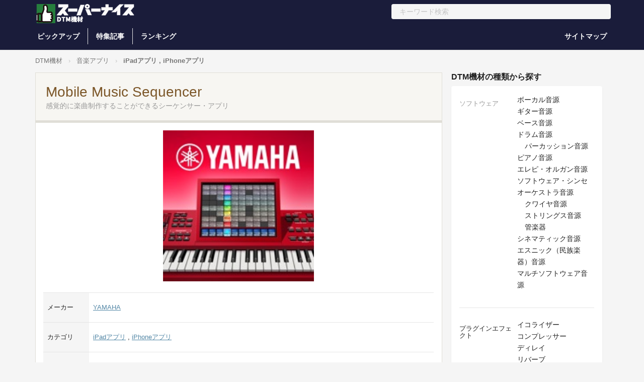

--- FILE ---
content_type: text/html; charset=UTF-8
request_url: https://dtm-hakase.com/app/ipad-app/7647/
body_size: 104214
content:
<!doctype html>
<html lang="ja">
    <head>
    <meta charset="utf-8">
    <meta name="viewport" content="width=device-width, initial-scale=1.0, maximum-scale=1.0">
        <title>  Mobile Music Sequencer【Supernice!DTM機材】</title>
    <meta name="description" content="" />
    <meta property="og:title" content="Mobile Music Sequencer" />
    <meta property="og:type" content="article" />
    <meta property="og:url" content="https://dtm-hakase.com/app/ipad-app/7647/" />
    <meta property="og:site_name" content="Supernice!DTM機材" />
    <meta property="og:image" content="http://is3.mzstatic.com/image/thumb/Purple71/v4/97/b1/e7/97b1e761-0d4c-ab0f-7246-541578c3db8f/source/175x175bb.jpg" />
    <meta property="fb:app_id" content="139924996092871" />
    <meta property="og:description" content="" />
    <meta name="twitter:title" content="Mobile Music Sequencer" />
    <meta name="twitter:description" content="" />
    <meta name="twitter:card" content="summary_large_image" />
    <meta name="twitter:site" content="@guitarhakase" />
        
    <link rel="shortcut icon" href="/wp-content/themes/supernice3/img/favicon.ico" />
    <link rel="preconnect dns-prefetch" href="//pagead2.googlesyndication.com" crossorigin>
    <link rel="preconnect dns-prefetch" href="//googleads.g.doubleclick.net" crossorigin>
    <link rel="preconnect dns-prefetch" href="//www.googletagmanager.com" crossorigin>
    <link rel="preconnect dns-prefetch" href="//www.youtube.com" crossorigin>
    <link rel="preconnect dns-prefetch" href="//www.google.com">
    <link rel="preconnect dns-prefetch" href="//www.google-analytics.com">
    <link rel="stylesheet" media="all" href="/wp-content/themes/supernice3/style.css" />
	<meta name='robots' content='max-image-preview:large' />
<link rel="alternate" type="application/rss+xml" title="Supernice!DTM機材 &raquo; Mobile Music Sequencer のコメントのフィード" href="https://dtm-hakase.com/app/ipad-app/7647/feed/" />
<link rel="alternate" title="oEmbed (JSON)" type="application/json+oembed" href="https://dtm-hakase.com/wp-json/oembed/1.0/embed?url=https%3A%2F%2Fdtm-hakase.com%2Fapp%2Fipad-app%2F7647%2F" />
<link rel="alternate" title="oEmbed (XML)" type="text/xml+oembed" href="https://dtm-hakase.com/wp-json/oembed/1.0/embed?url=https%3A%2F%2Fdtm-hakase.com%2Fapp%2Fipad-app%2F7647%2F&#038;format=xml" />
<style id='wp-img-auto-sizes-contain-inline-css' type='text/css'>
img:is([sizes=auto i],[sizes^="auto," i]){contain-intrinsic-size:3000px 1500px}
/*# sourceURL=wp-img-auto-sizes-contain-inline-css */
</style>
<style id='classic-theme-styles-inline-css' type='text/css'>
/*! This file is auto-generated */
.wp-block-button__link{color:#fff;background-color:#32373c;border-radius:9999px;box-shadow:none;text-decoration:none;padding:calc(.667em + 2px) calc(1.333em + 2px);font-size:1.125em}.wp-block-file__button{background:#32373c;color:#fff;text-decoration:none}
/*# sourceURL=/wp-includes/css/classic-themes.min.css */
</style>
<link rel='stylesheet' id='wp-postratings-css' href='https://dtm-hakase.com/wp-content/plugins/wp-postratings/css/postratings-css.css?ver=1.91.2' type='text/css' media='all' />
<script type="text/javascript" src="https://dtm-hakase.com/wp-includes/js/jquery/jquery.min.js?ver=3.7.1" id="jquery-core-js"></script>
<script type="text/javascript" src="https://dtm-hakase.com/wp-includes/js/jquery/jquery-migrate.min.js?ver=3.4.1" id="jquery-migrate-js"></script>
<link rel="https://api.w.org/" href="https://dtm-hakase.com/wp-json/" /><link rel="alternate" title="JSON" type="application/json" href="https://dtm-hakase.com/wp-json/wp/v2/posts/7647" /><link rel="canonical" href="https://dtm-hakase.com/app/ipad-app/7647/" />
<!-- Google tag (gtag.js) -->
<script async src="https://www.googletagmanager.com/gtag/js?id=G-SZ1PQJ2DE6"></script>
<script>
  window.dataLayer = window.dataLayer || [];
  function gtag(){dataLayer.push(arguments);}
  gtag('js', new Date());

  gtag('config', 'G-SZ1PQJ2DE6');
</script>
    <style id='global-styles-inline-css' type='text/css'>
:root{--wp--preset--aspect-ratio--square: 1;--wp--preset--aspect-ratio--4-3: 4/3;--wp--preset--aspect-ratio--3-4: 3/4;--wp--preset--aspect-ratio--3-2: 3/2;--wp--preset--aspect-ratio--2-3: 2/3;--wp--preset--aspect-ratio--16-9: 16/9;--wp--preset--aspect-ratio--9-16: 9/16;--wp--preset--color--black: #000000;--wp--preset--color--cyan-bluish-gray: #abb8c3;--wp--preset--color--white: #ffffff;--wp--preset--color--pale-pink: #f78da7;--wp--preset--color--vivid-red: #cf2e2e;--wp--preset--color--luminous-vivid-orange: #ff6900;--wp--preset--color--luminous-vivid-amber: #fcb900;--wp--preset--color--light-green-cyan: #7bdcb5;--wp--preset--color--vivid-green-cyan: #00d084;--wp--preset--color--pale-cyan-blue: #8ed1fc;--wp--preset--color--vivid-cyan-blue: #0693e3;--wp--preset--color--vivid-purple: #9b51e0;--wp--preset--gradient--vivid-cyan-blue-to-vivid-purple: linear-gradient(135deg,rgb(6,147,227) 0%,rgb(155,81,224) 100%);--wp--preset--gradient--light-green-cyan-to-vivid-green-cyan: linear-gradient(135deg,rgb(122,220,180) 0%,rgb(0,208,130) 100%);--wp--preset--gradient--luminous-vivid-amber-to-luminous-vivid-orange: linear-gradient(135deg,rgb(252,185,0) 0%,rgb(255,105,0) 100%);--wp--preset--gradient--luminous-vivid-orange-to-vivid-red: linear-gradient(135deg,rgb(255,105,0) 0%,rgb(207,46,46) 100%);--wp--preset--gradient--very-light-gray-to-cyan-bluish-gray: linear-gradient(135deg,rgb(238,238,238) 0%,rgb(169,184,195) 100%);--wp--preset--gradient--cool-to-warm-spectrum: linear-gradient(135deg,rgb(74,234,220) 0%,rgb(151,120,209) 20%,rgb(207,42,186) 40%,rgb(238,44,130) 60%,rgb(251,105,98) 80%,rgb(254,248,76) 100%);--wp--preset--gradient--blush-light-purple: linear-gradient(135deg,rgb(255,206,236) 0%,rgb(152,150,240) 100%);--wp--preset--gradient--blush-bordeaux: linear-gradient(135deg,rgb(254,205,165) 0%,rgb(254,45,45) 50%,rgb(107,0,62) 100%);--wp--preset--gradient--luminous-dusk: linear-gradient(135deg,rgb(255,203,112) 0%,rgb(199,81,192) 50%,rgb(65,88,208) 100%);--wp--preset--gradient--pale-ocean: linear-gradient(135deg,rgb(255,245,203) 0%,rgb(182,227,212) 50%,rgb(51,167,181) 100%);--wp--preset--gradient--electric-grass: linear-gradient(135deg,rgb(202,248,128) 0%,rgb(113,206,126) 100%);--wp--preset--gradient--midnight: linear-gradient(135deg,rgb(2,3,129) 0%,rgb(40,116,252) 100%);--wp--preset--font-size--small: 13px;--wp--preset--font-size--medium: 20px;--wp--preset--font-size--large: 36px;--wp--preset--font-size--x-large: 42px;--wp--preset--spacing--20: 0.44rem;--wp--preset--spacing--30: 0.67rem;--wp--preset--spacing--40: 1rem;--wp--preset--spacing--50: 1.5rem;--wp--preset--spacing--60: 2.25rem;--wp--preset--spacing--70: 3.38rem;--wp--preset--spacing--80: 5.06rem;--wp--preset--shadow--natural: 6px 6px 9px rgba(0, 0, 0, 0.2);--wp--preset--shadow--deep: 12px 12px 50px rgba(0, 0, 0, 0.4);--wp--preset--shadow--sharp: 6px 6px 0px rgba(0, 0, 0, 0.2);--wp--preset--shadow--outlined: 6px 6px 0px -3px rgb(255, 255, 255), 6px 6px rgb(0, 0, 0);--wp--preset--shadow--crisp: 6px 6px 0px rgb(0, 0, 0);}:where(.is-layout-flex){gap: 0.5em;}:where(.is-layout-grid){gap: 0.5em;}body .is-layout-flex{display: flex;}.is-layout-flex{flex-wrap: wrap;align-items: center;}.is-layout-flex > :is(*, div){margin: 0;}body .is-layout-grid{display: grid;}.is-layout-grid > :is(*, div){margin: 0;}:where(.wp-block-columns.is-layout-flex){gap: 2em;}:where(.wp-block-columns.is-layout-grid){gap: 2em;}:where(.wp-block-post-template.is-layout-flex){gap: 1.25em;}:where(.wp-block-post-template.is-layout-grid){gap: 1.25em;}.has-black-color{color: var(--wp--preset--color--black) !important;}.has-cyan-bluish-gray-color{color: var(--wp--preset--color--cyan-bluish-gray) !important;}.has-white-color{color: var(--wp--preset--color--white) !important;}.has-pale-pink-color{color: var(--wp--preset--color--pale-pink) !important;}.has-vivid-red-color{color: var(--wp--preset--color--vivid-red) !important;}.has-luminous-vivid-orange-color{color: var(--wp--preset--color--luminous-vivid-orange) !important;}.has-luminous-vivid-amber-color{color: var(--wp--preset--color--luminous-vivid-amber) !important;}.has-light-green-cyan-color{color: var(--wp--preset--color--light-green-cyan) !important;}.has-vivid-green-cyan-color{color: var(--wp--preset--color--vivid-green-cyan) !important;}.has-pale-cyan-blue-color{color: var(--wp--preset--color--pale-cyan-blue) !important;}.has-vivid-cyan-blue-color{color: var(--wp--preset--color--vivid-cyan-blue) !important;}.has-vivid-purple-color{color: var(--wp--preset--color--vivid-purple) !important;}.has-black-background-color{background-color: var(--wp--preset--color--black) !important;}.has-cyan-bluish-gray-background-color{background-color: var(--wp--preset--color--cyan-bluish-gray) !important;}.has-white-background-color{background-color: var(--wp--preset--color--white) !important;}.has-pale-pink-background-color{background-color: var(--wp--preset--color--pale-pink) !important;}.has-vivid-red-background-color{background-color: var(--wp--preset--color--vivid-red) !important;}.has-luminous-vivid-orange-background-color{background-color: var(--wp--preset--color--luminous-vivid-orange) !important;}.has-luminous-vivid-amber-background-color{background-color: var(--wp--preset--color--luminous-vivid-amber) !important;}.has-light-green-cyan-background-color{background-color: var(--wp--preset--color--light-green-cyan) !important;}.has-vivid-green-cyan-background-color{background-color: var(--wp--preset--color--vivid-green-cyan) !important;}.has-pale-cyan-blue-background-color{background-color: var(--wp--preset--color--pale-cyan-blue) !important;}.has-vivid-cyan-blue-background-color{background-color: var(--wp--preset--color--vivid-cyan-blue) !important;}.has-vivid-purple-background-color{background-color: var(--wp--preset--color--vivid-purple) !important;}.has-black-border-color{border-color: var(--wp--preset--color--black) !important;}.has-cyan-bluish-gray-border-color{border-color: var(--wp--preset--color--cyan-bluish-gray) !important;}.has-white-border-color{border-color: var(--wp--preset--color--white) !important;}.has-pale-pink-border-color{border-color: var(--wp--preset--color--pale-pink) !important;}.has-vivid-red-border-color{border-color: var(--wp--preset--color--vivid-red) !important;}.has-luminous-vivid-orange-border-color{border-color: var(--wp--preset--color--luminous-vivid-orange) !important;}.has-luminous-vivid-amber-border-color{border-color: var(--wp--preset--color--luminous-vivid-amber) !important;}.has-light-green-cyan-border-color{border-color: var(--wp--preset--color--light-green-cyan) !important;}.has-vivid-green-cyan-border-color{border-color: var(--wp--preset--color--vivid-green-cyan) !important;}.has-pale-cyan-blue-border-color{border-color: var(--wp--preset--color--pale-cyan-blue) !important;}.has-vivid-cyan-blue-border-color{border-color: var(--wp--preset--color--vivid-cyan-blue) !important;}.has-vivid-purple-border-color{border-color: var(--wp--preset--color--vivid-purple) !important;}.has-vivid-cyan-blue-to-vivid-purple-gradient-background{background: var(--wp--preset--gradient--vivid-cyan-blue-to-vivid-purple) !important;}.has-light-green-cyan-to-vivid-green-cyan-gradient-background{background: var(--wp--preset--gradient--light-green-cyan-to-vivid-green-cyan) !important;}.has-luminous-vivid-amber-to-luminous-vivid-orange-gradient-background{background: var(--wp--preset--gradient--luminous-vivid-amber-to-luminous-vivid-orange) !important;}.has-luminous-vivid-orange-to-vivid-red-gradient-background{background: var(--wp--preset--gradient--luminous-vivid-orange-to-vivid-red) !important;}.has-very-light-gray-to-cyan-bluish-gray-gradient-background{background: var(--wp--preset--gradient--very-light-gray-to-cyan-bluish-gray) !important;}.has-cool-to-warm-spectrum-gradient-background{background: var(--wp--preset--gradient--cool-to-warm-spectrum) !important;}.has-blush-light-purple-gradient-background{background: var(--wp--preset--gradient--blush-light-purple) !important;}.has-blush-bordeaux-gradient-background{background: var(--wp--preset--gradient--blush-bordeaux) !important;}.has-luminous-dusk-gradient-background{background: var(--wp--preset--gradient--luminous-dusk) !important;}.has-pale-ocean-gradient-background{background: var(--wp--preset--gradient--pale-ocean) !important;}.has-electric-grass-gradient-background{background: var(--wp--preset--gradient--electric-grass) !important;}.has-midnight-gradient-background{background: var(--wp--preset--gradient--midnight) !important;}.has-small-font-size{font-size: var(--wp--preset--font-size--small) !important;}.has-medium-font-size{font-size: var(--wp--preset--font-size--medium) !important;}.has-large-font-size{font-size: var(--wp--preset--font-size--large) !important;}.has-x-large-font-size{font-size: var(--wp--preset--font-size--x-large) !important;}
/*# sourceURL=global-styles-inline-css */
</style>
</head>
    <body class="drawer drawer-left">
        <div class="header_wrapper">
            <header id="header" class="headerOuter headerOuter--other">
                
                <!-- 幅が小さい時 -->
                <div class="header header-sp">
                    <div class="header_top">
                        <h1 class="header_logo header_logo-left">
                            <a href="https://dtm-hakase.com"><img alt="Supernice!DTM機材" width="400" height="108" src="/wp-content/themes/supernice3/img/logo-dtm-s.png" /></a>
                        </h1>
                        <div class="loginButton-header">
                            <a href="/ranking/" class="button button-NoBorder">ランキング</a>
                        </div>
                    </div>
                    <div class="header_bottom">
                        <div class="header__search">
                            <form id="search-text-form" class="dropdown" role="search" action="https://dtm-hakase.com" name="navbarPcForm" aria-expanded="true" aria-haspopup="true" autocomplete="off">
                                <div class="header__searchForm">
                                    <input type="search" name="s" class="header__searchText" placeholder="キーワード検索" value="">
                                    <a href="javascript:;" class="header__searchButton list" onClick="document.navberSpForm.submit();"> <i class="fab fa-sistrix"></i></a>
                                </div>
                            </form>
                        </div>
                    </div>
                </div>
                
                <!-- 幅が大きい時 -->
                <div class="header header-pc">
                    <div class="header_top">
                        <h1 class="header_logo"><a href="https://dtm-hakase.com"><img alt="Supernice!DTM機材" width="316" height="57" src="/wp-content/themes/supernice3/img/logo-dtm-l.png" /></a></h1>
                        <div class="header__search">
                            <form id="search-text-form" class="dropdown" role="search" action="https://dtm-hakase.com" name="navbarPcForm" aria-expanded="true" aria-haspopup="true" autocomplete="off">
                                <div class="header__searchForm">
                                    <input type="search" name="s" class="header__searchText" placeholder="キーワード検索" value="">
                                    <a href="javascript:;" class="header__searchButton list" onClick="document.navbarPcForm.submit();"> <i class="fab fa-sistrix"></i></a>
                                </div>
                            </form>
                        </div>
                    </div>
                    <div class="header_bottom">
                        <nav class="header__nav--left">
                            <ul class="header__navList">
                                <li class="header__navItem"><a class="ga-navbar-category" href="/pickup/">ピックアップ</a>
                                <li class="header__navItem"><a class="ga-navbar-category" href="/news/">特集記事</a>
                                <li class="header__navItem"><a class="ga-navbar-category" href="/ranking/">ランキング</a>
                            </ul>
                        </nav>
                        <ul class="loginMenu">
                            <li class="loginMenu__listItem"><a href="/sitemaps/" class="button button-NoBorder">サイトマップ</a>
                        </ul>
                    </div>
                </div>
            </header>
        </div>
		<div class="drawer-overlay">
            <div class="container">
                <nav class="bread_crumb item-bread_crumb">
                    <ul class="breadcrumbs">
                        <li><a href="https://dtm-hakase.com">DTM機材</a></li>
                        <li><a href="/app/">音楽アプリ</a></li>
                        <li><a href="https://dtm-hakase.com/app/ipad-app/" rel="category tag">iPadアプリ</a> , <a href="https://dtm-hakase.com/app/iphone-app/" rel="category tag">iPhoneアプリ</a></li>
                    </ul>
                </nav>
                <div class="row">
                    <div class="col-lg-9">
                        <h1 class="h1_large">Mobile Music Sequencer<span>感覚的に楽曲制作することができるシーケンサー・アプリ</span></h1>
                        <div class="panel-body">
                            <div class="row">
                                <div class="col-lg-12 col-md-12 col-sm-12 col-xs-12">
                                    <center><img src="http://is3.mzstatic.com/image/thumb/Purple71/v4/97/b1/e7/97b1e761-0d4c-ab0f-7246-541578c3db8f/source/175x175bb.jpg" width="300" alt="Mobile Music Sequencer" /></center>
                                    <table class="item__details">
                                        <tbody>
                                        <tr>
                                            <th>メーカー</th>
                                            <td> <a href="https://dtm-hakase.com/tag/yamaha/" rel="tag">YAMAHA</a></td>
                                        </tr>
                                        <tr>
                                            <th>カテゴリ</th>
                                            <td><a href="https://dtm-hakase.com/app/ipad-app/" rel="category tag">iPadアプリ</a> , <a href="https://dtm-hakase.com/app/iphone-app/" rel="category tag">iPhoneアプリ</a></td>
                                        </tr>
                                                                                <tr>
                                        	<th>環境</th>
                                            <td>iOS 8.1 以降。iPhone、iPad、および iPod touch に対応。</td>
										</tr>
                                        </tbody>
                                    </table>
                                    <div class="buttons-box">
                                        <div class="buttons-box-cell">
                                            <a rel="nofollow" target="_blank" class="go-to-comment-button soundhouse" href="https://itunes.apple.com/jp/app/mobile-music-sequencer/id567375837?mt=8&uo=4&at=11ld4T"><span>iTunesで購入する</span></a>
                                        </div>
                                    </div>
                                    <div class="kiji">
                                        <p>「Mobile Music Sequencer」はソフトウェアシンセ92種類、382種類のプリセットフレーズなど内蔵フレーズパターンを組み合わせてセクションを作り、コードを指定して並べることで簡単に楽曲を作成することができるシーケンサーです。<br />
<br />
それらフレーズパターンを組み合わせてセクションを作り、コードを指定して並べることにより、曲のアウトラインを感覚的に組み立てることができます。フレーズを組み合わせるだけでなく、ピアノロール入力によるユーザーフレーズの作成や画面上の鍵盤を用いたリアルタイム録音にも対応。<br />
<br />
つまりシーケンサーとしてDTM初心者が手軽に楽曲を作成できるだけでなく、自作フレーズやMIDI編集もできる本格的Dawアプリとして動作するのです。<br />
出来た素材はヤマハのシンセサイザーや、スタインバーグ社のDawソフト「Cubase」上で編集可能となっています。</p>
                                    	<p></p>
                                        <div class="kiji_inner"><p><img fetchpriority="high" decoding="async" src="https://dtm-hakase.com/wp-content/uploads/mms-4.jpg" alt="PHRASE VIEW/フレーズビュー" width="540" height="340" class="alignnone size-full wp-image-3758" /></p>
<p>基本操作画面はタッチ操作がしやすいデザイン。リアルタイムにセルを ON/OFF するだけでダンスミュージック的にはOKです。</p>
<p><img decoding="async" src="https://dtm-hakase.com/wp-content/uploads/mms-2.jpg" alt="ソング編集画面" width="540" height="380" class="alignnone size-full wp-image-3746" /><span class="cap">ソング編集画面</span></p>
<p>ソング編集画面は一般的なDawソフトのアレンジウィンドウのよう。</p>
<p><img decoding="async" src="https://dtm-hakase.com/wp-content/uploads/mms-3.jpg" alt="MIDI編集画面" width="540" height="340" class="alignnone size-full wp-image-3747" /></p>
<p>MIDI についてもこの通り、Dawソフトのようにピアノロール編集できます。</p>
<div class="responsive-video"><iframe loading="lazy" title="Yamaha Mobile Music Sequencer - Overview - iPad App" width="500" height="281" src="https://www.youtube.com/embed/rkwv1Y5bAp8?feature=oembed" frameborder="0" allow="accelerometer; autoplay; clipboard-write; encrypted-media; gyroscope; picture-in-picture; web-share" referrerpolicy="strict-origin-when-cross-origin" allowfullscreen></iframe></div>
<p>上の動画のように、要素を組み合わせて簡単に楽曲の下書きができるので、ボーカルが主役の楽曲なんかはこのアプリがあればいつでもどこでもデモを作成することができます。セルで表示されるので「こっからここまでがサビで〜、ここからはBメロで〜」とセクション管理が簡単に。作成したデモトラックは音楽制作ソフトウェアを用いて仕上げることも可能、完成した楽曲はオーディオファイルにミックスダウン、SoundCloudにアップロードすることも可能。</p>
<p>その他、追加のフレーズパックもアプリ内課金で購入できるようになっています。<br />
まずは、デモソングとして収録されている浅倉大介さんの楽曲を開いてみるのがオススメです。</p>
<p>YAMAHAからはDawソフト Cubase のiPadアプリ版である「<a href="/ipad/cubasis/">Cubasis</a>」がリリースされていますが、Cubasis がオーディオ録音メインなのに対して「Mobile Music Sequencer」は素材をどう料理するか、これが二つのアプリ明確に違う点な気がします。それぞれのアプリの良さに合わせてデータを行き来させたら面白い作業ができるような気がします。</p>
<div class="title">
<h3>スクリーンショット</h3>
</div>
<div class="content iphone-screen-shots items5" num-items="5" metrics-loc="iPhone" style="overflow-x: scroll; padding: 0px;">
<div style="width: 2731px;" class="image-wrapper">
<div class="lockup"><img decoding="async" src="http://a2.mzstatic.com/jp/r30/Purple6/v4/b4/c6/e5/b4c6e556-a7cd-e99e-f95e-6bd31e57096f/screen520x924.jpeg" class="landscape" itemprop="screenshot" alt="iPhone スクリーンショット 1"></div>
<div class="lockup"><img decoding="async" src="http://a3.mzstatic.com/jp/r30/Purple/v4/85/34/57/8534577c-9d6a-1c7a-bbcc-7859675d3d17/screen520x924.jpeg" class="landscape" itemprop="screenshot" alt="iPhone スクリーンショット 2"></div>
<div class="lockup"><img decoding="async" src="http://a1.mzstatic.com/jp/r30/Purple6/v4/93/85/8e/93858ed6-b38d-918c-f8d1-f54c76cf269f/screen520x924.jpeg" class="landscape" itemprop="screenshot" alt="iPhone スクリーンショット 3"></div>
<div class="lockup"><img decoding="async" src="http://a2.mzstatic.com/jp/r30/Purple6/v4/59/5f/ca/595fcaff-e6cd-74a9-bacd-c83d1882b167/screen520x924.jpeg" class="landscape" itemprop="screenshot" alt="iPhone スクリーンショット 4"></div>
<div class="lockup"><img decoding="async" src="http://a2.mzstatic.com/jp/r30/Purple/v4/37/50/e8/3750e8db-73da-6cdd-2990-c2906e1eaab4/screen520x924.jpeg" class="landscape" itemprop="screenshot" alt="iPhone スクリーンショット 5"></div>
</div>
</div>
<p>[tubepress mode=&#8221;tag&#8221; tagValue=&#8221;YAMAHA Mobile Music Sequencer&#8221;]</p>
</div>
                                    </div>
                                </div>
                            </div>
                            <hr />
                            <div class="row">
                                <div class="pd-rating"><div id="post-ratings-7647" class="post-ratings" itemscope itemtype="https://schema.org/Article" data-nonce="b55c6c2275"><img id="rating_7647_1" src="https://dtm-hakase.com/wp-content/plugins/wp-postratings/images/stars_crystal/rating_off.gif" alt="" title="" onmouseover="current_rating(7647, 1, '');" onmouseout="ratings_off(0, 0, 0);" onclick="rate_post();" onkeypress="rate_post();" style="cursor: pointer; border: 0px;" /><img id="rating_7647_2" src="https://dtm-hakase.com/wp-content/plugins/wp-postratings/images/stars_crystal/rating_off.gif" alt="" title="" onmouseover="current_rating(7647, 2, '');" onmouseout="ratings_off(0, 0, 0);" onclick="rate_post();" onkeypress="rate_post();" style="cursor: pointer; border: 0px;" /><img id="rating_7647_3" src="https://dtm-hakase.com/wp-content/plugins/wp-postratings/images/stars_crystal/rating_off.gif" alt="" title="" onmouseover="current_rating(7647, 3, '');" onmouseout="ratings_off(0, 0, 0);" onclick="rate_post();" onkeypress="rate_post();" style="cursor: pointer; border: 0px;" /><img id="rating_7647_4" src="https://dtm-hakase.com/wp-content/plugins/wp-postratings/images/stars_crystal/rating_off.gif" alt="" title="" onmouseover="current_rating(7647, 4, '');" onmouseout="ratings_off(0, 0, 0);" onclick="rate_post();" onkeypress="rate_post();" style="cursor: pointer; border: 0px;" /><img id="rating_7647_5" src="https://dtm-hakase.com/wp-content/plugins/wp-postratings/images/stars_crystal/rating_off.gif" alt="" title="" onmouseover="current_rating(7647, 5, '');" onmouseout="ratings_off(0, 0, 0);" onclick="rate_post();" onkeypress="rate_post();" style="cursor: pointer; border: 0px;" /> (この機材を評価してみましょう！)<br /><span class="post-ratings-text" id="ratings_7647_text"></span><meta itemprop="name" content="Mobile Music Sequencer" /><meta itemprop="headline" content="Mobile Music Sequencer" /><meta itemprop="description" content="..." /><meta itemprop="datePublished" content="2013-01-27T10:20:16+09:00" /><meta itemprop="dateModified" content="2017-03-26T12:58:47+09:00" /><meta itemprop="url" content="https://dtm-hakase.com/app/ipad-app/7647/" /><meta itemprop="author" content="supernice-dtm" /><meta itemprop="mainEntityOfPage" content="https://dtm-hakase.com/app/ipad-app/7647/" /><div style="display: none;" itemprop="publisher" itemscope itemtype="https://schema.org/Organization"><meta itemprop="name" content="Supernice!DTM機材" /><meta itemprop="url" content="https://dtm-hakase.com" /><div itemprop="logo" itemscope itemtype="https://schema.org/ImageObject"><meta itemprop="url" content="" /></div></div></div><div id="post-ratings-7647-loading" class="post-ratings-loading"><img src="https://dtm-hakase.com/wp-content/plugins/wp-postratings/images/loading.gif" width="16" height="16" class="post-ratings-image" />読み込み中...</div></div>
                                <div class="row sharebuttons">
                                    <div class="col-lg-4 col-md-4 col-sm-4 col-xs-4">
                                        <a href="https://twitter.com/intent/tweet?url=https://dtm-hakase.com/app/ipad-app/7647/&text=【Supernice!DTM機材】「Mobile Music Sequencer」" onclick="window.open(this.href, 'FBwindow', 'width=650, height=450, menubar=no, toolbar=no, scrollbars=yes'); return false;" class="btn btn-block twitter"><img src="/wp-content/themes/supernice3/img/icon_twitter.png"> ツイート</a>
                                    </div>
                                    <div class="col-lg-4 col-md-4 col-sm-4 col-xs-4">
                                        <a href="https://www.facebook.com/sharer.php?src=bm&amp;u=https://dtm-hakase.com/app/ipad-app/7647/" onclick="window.open(this.href, 'FBwindow', 'width=650, height=450, menubar=no, toolbar=no, scrollbars=yes'); return false;" class="btn btn-block facebook"><img src="/wp-content/themes/supernice3/img/icon_facebook.png"> シェア</a>
                                    </div>
                                    <div class="col-lg-4 col-md-4 col-sm-4 col-xs-4">
                                        <a href="https://line.me/R/msg/text/?Mobile Music Sequencer%0D%0Ahttps://dtm-hakase.com/app/ipad-app/7647/" class="btn btn-block line"><img src="/wp-content/themes/supernice3/img/icon_line.png"> LINEで送る</a>
                                    </div>
                                </div>
                            </div>
                            <div class="row">
                                <h3 class="midashi_grey">製品レビュー</h3>
                                <div class="entry-4">
                                    <p class="grey">Mobile Music Sequencerの最初のレビューを書き込んでみませんか？</p>
                                    <ol id="comments">
                                    	                                    </ol>
                                </div>
                            </div>
                        </div>
                        
                        <h3 class="midashi_large">この製品のレビューを投稿する</h3>
                        <div class="panel-body">
                            	<div id="respond" class="comment-respond">
		<h3 id="reply-title" class="comment-reply-title"> <small><a rel="nofollow" id="cancel-comment-reply-link" href="/app/ipad-app/7647/#respond" style="display:none;">コメントをキャンセル</a></small></h3><form action="https://dtm-hakase.com/wp-comments-post.php" method="post" id="commentform" class="comment-form"><div class="form-group"><label>レビュー内容</label><textarea name="comment" id="comment" rows="8" class="form-control" placeholder="レビュー本文を入力" required=""></textarea></div><div class="form-group"><label>名前</label><input type="author" name="author" id="author" value="" class="form-control" required=""></div>
<p class="form-submit"><input type="submit" name="commit" value="送信" class="btn btn-primary"> <input type='hidden' name='comment_post_ID' value='7647' id='comment_post_ID' />
<input type='hidden' name='comment_parent' id='comment_parent' value='0' />
</p></form>	</div><!-- #respond -->
	                        </div>
                        <div class="panel-body">
                            <h2 class="top-panel">YAMAHAのDTM機材</h2>
                                                        <div class="col-lg-3 col-md-3 col-sm-4 col-xs-4">
                                <div class="item-box">
                                    <div class="item-box__image-wrapper">
                                        <a href="https://dtm-hakase.com/hardware/synth/1050/"><img class="img-responsive" alt="YAMAHA SEQTRAK" src="https://m.media-amazon.com/images/I/61aMW-nSG-L._AC_SL320_.jpg"></a>
                                    </div>
                                    <div class="item-box__text-wrapper">
                                        <p class="item-box__item-name"><a href="https://dtm-hakase.com/hardware/synth/1050/">YAMAHA SEQTRAK</a></p>
                                    </div>
                                </div>
                            </div>
                                                        <div class="col-lg-3 col-md-3 col-sm-4 col-xs-4">
                                <div class="item-box">
                                    <div class="item-box__image-wrapper">
                                        <a href="https://dtm-hakase.com/hardware/rythm-machine/1047/"><img class="img-responsive" alt="YAMAHA FGDP-50" src="https://m.media-amazon.com/images/I/612bZw60EmL._AC_SL300_.jpg"></a>
                                    </div>
                                    <div class="item-box__text-wrapper">
                                        <p class="item-box__item-name"><a href="https://dtm-hakase.com/hardware/rythm-machine/1047/">YAMAHA FGDP-50</a></p>
                                    </div>
                                </div>
                            </div>
                                                        <div class="col-lg-3 col-md-3 col-sm-4 col-xs-4">
                                <div class="item-box">
                                    <div class="item-box__image-wrapper">
                                        <a href="https://dtm-hakase.com/hardware/mixer/548/"><img class="img-responsive" alt="YAMAHA AG08" src="https://m.media-amazon.com/images/I/71UuGbrUiHL._AC_SL300_.jpg"></a>
                                    </div>
                                    <div class="item-box__text-wrapper">
                                        <p class="item-box__item-name"><a href="https://dtm-hakase.com/hardware/mixer/548/">YAMAHA AG08</a></p>
                                    </div>
                                </div>
                            </div>
                                                        <div class="col-lg-3 col-md-3 col-sm-4 col-xs-4">
                                <div class="item-box">
                                    <div class="item-box__image-wrapper">
                                        <a href="https://dtm-hakase.com/audiointerface/440/"><img class="img-responsive" alt="YAMAHA AG03MK2" src="https://m.media-amazon.com/images/I/91a4zmo30pL._AA800_.jpg"></a>
                                    </div>
                                    <div class="item-box__text-wrapper">
                                        <p class="item-box__item-name"><a href="https://dtm-hakase.com/audiointerface/440/">YAMAHA AG03MK2</a></p>
                                    </div>
                                </div>
                            </div>
                                                        <div class="col-lg-3 col-md-3 col-sm-4 col-xs-4">
                                <div class="item-box">
                                    <div class="item-box__image-wrapper">
                                        <a href="https://dtm-hakase.com/hardware/mixer/2626/"><img class="img-responsive" alt="YAMAHA AG06MK2" src="https://m.media-amazon.com/images/I/81qkOQGxsdL._AA300_.jpg"></a>
                                    </div>
                                    <div class="item-box__text-wrapper">
                                        <p class="item-box__item-name"><a href="https://dtm-hakase.com/hardware/mixer/2626/">YAMAHA AG06MK2</a></p>
                                    </div>
                                </div>
                            </div>
                                                        <div class="col-lg-3 col-md-3 col-sm-4 col-xs-4">
                                <div class="item-box">
                                    <div class="item-box__image-wrapper">
                                        <a href="https://dtm-hakase.com/mic/condenser/4190/"><img class="img-responsive" alt="YAMAHA YCM01" src="https://m.media-amazon.com/images/I/81qJnjjIibL._AA300_.jpg"></a>
                                    </div>
                                    <div class="item-box__text-wrapper">
                                        <p class="item-box__item-name"><a href="https://dtm-hakase.com/mic/condenser/4190/">YAMAHA YCM01</a></p>
                                    </div>
                                </div>
                            </div>
                                                        <div class="col-lg-12 col-md-12 col-sm-12 col-xs-12"><a class="btn btn-default btn-large" href="/yamaha/">YAMAHAのDTM機材一覧</a></div>
                        </div>
				

                        <div class="panel-body">
                            <h2 class="top-panel">iPadアプリをお探しですか？</h2>
                                  						<div class="col-lg-3 col-md-3 col-sm-4 col-xs-4">
                                <div class="item-box">
                                    <div class="item-box__image-wrapper">
                                        <a href="https://dtm-hakase.com/app/ipad-app/6343/"><img class="img-responsive" alt="csGrain" src="http://is4.mzstatic.com/image/thumb/Purple111/v4/28/80/b9/2880b994-9ae1-1e7f-fdae-7069765ab0a1/source/175x175bb.jpg"></a>
                                    </div>
                                    <div class="item-box__text-wrapper">
                                        <p class="item-box__item-name"><a href="https://dtm-hakase.com/app/ipad-app/6343/">csGrain</a></p>
                                    </div>
                                </div>
                            </div>
                                  						<div class="col-lg-3 col-md-3 col-sm-4 col-xs-4">
                                <div class="item-box">
                                    <div class="item-box__image-wrapper">
                                        <a href="https://dtm-hakase.com/app/ipad-app/2514/"><img class="img-responsive" alt="FL Studio Mobile HD" src="http://is3.mzstatic.com/image/thumb/Purple18/v4/aa/6a/20/aa6a207f-706d-0ad4-dc2e-5e196404a86d/source/175x175bb.jpg"></a>
                                    </div>
                                    <div class="item-box__text-wrapper">
                                        <p class="item-box__item-name"><a href="https://dtm-hakase.com/app/ipad-app/2514/">FL Studio Mobile HD</a></p>
                                    </div>
                                </div>
                            </div>
                                  						<div class="col-lg-3 col-md-3 col-sm-4 col-xs-4">
                                <div class="item-box">
                                    <div class="item-box__image-wrapper">
                                        <a href="https://dtm-hakase.com/app/ipad-app/9810/"><img class="img-responsive" alt="VirSyn microTERA" src="http://a1.mzstatic.com/jp/r30/Purple1/v4/75/64/1f/75641f64-0d1c-5b53-6ed7-b73eeff5ed97/icon175x175.jpeg"></a>
                                    </div>
                                    <div class="item-box__text-wrapper">
                                        <p class="item-box__item-name"><a href="https://dtm-hakase.com/app/ipad-app/9810/">VirSyn microTERA</a></p>
                                    </div>
                                </div>
                            </div>
                                  						<div class="col-lg-3 col-md-3 col-sm-4 col-xs-4">
                                <div class="item-box">
                                    <div class="item-box__image-wrapper">
                                        <a href="https://dtm-hakase.com/app/ipad-app/10172/"><img class="img-responsive" alt="Galileo Organ" src="http://is1.mzstatic.com/image/thumb/Purple18/v4/12/9d/b5/129db5ae-dd10-4429-ae7a-940b7f522a19/source/175x175bb.jpg"></a>
                                    </div>
                                    <div class="item-box__text-wrapper">
                                        <p class="item-box__item-name"><a href="https://dtm-hakase.com/app/ipad-app/10172/">Galileo Organ</a></p>
                                    </div>
                                </div>
                            </div>
                                  						<div class="col-lg-3 col-md-3 col-sm-4 col-xs-4">
                                <div class="item-box">
                                    <div class="item-box__image-wrapper">
                                        <a href="https://dtm-hakase.com/app/ipad-app/6057/"><img class="img-responsive" alt="MorphWiz" src="http://is2.mzstatic.com/image/thumb/Purple3/v4/97/b4/3c/97b43c87-e3ae-5876-5d62-ffeead65a215/source/175x175bb.jpg"></a>
                                    </div>
                                    <div class="item-box__text-wrapper">
                                        <p class="item-box__item-name"><a href="https://dtm-hakase.com/app/ipad-app/6057/">MorphWiz</a></p>
                                    </div>
                                </div>
                            </div>
                                  						<div class="col-lg-3 col-md-3 col-sm-4 col-xs-4">
                                <div class="item-box">
                                    <div class="item-box__image-wrapper">
                                        <a href="https://dtm-hakase.com/app/ipad-app/8336/"><img class="img-responsive" alt="Fingerlab Musyc" src="http://is4.mzstatic.com/image/thumb/Purple1/v4/fc/0b/2d/fc0b2dfc-0dd6-5c0d-ac2e-268d3ede1035/source/175x175bb.jpg"></a>
                                    </div>
                                    <div class="item-box__text-wrapper">
                                        <p class="item-box__item-name"><a href="https://dtm-hakase.com/app/ipad-app/8336/">Fingerlab Musyc</a></p>
                                    </div>
                                </div>
                            </div>
                                                        <div class="col-lg-12 col-md-12 col-sm-12 col-xs-12"><a class="btn btn-default btn-large" href="/ipad-app/">iPadアプリ一覧</a></div>
                        </div>
				

                        <div class="panel-body">
                            <h2 class="top-panel">iPhoneアプリをお探しですか？</h2>
                                  						<div class="col-lg-3 col-md-3 col-sm-4 col-xs-4">
                                <div class="item-box">
                                    <div class="item-box__image-wrapper">
                                        <a href="https://dtm-hakase.com/app/ipad-app/7085/"><img class="img-responsive" alt="Impaktor &#8211; The drum synthesizer" src="http://a4.mzstatic.com/jp/r30/Purple3/v4/86/a5/db/86a5db0d-7854-3661-d181-1988f14c0ff6/icon175x175.png"></a>
                                    </div>
                                    <div class="item-box__text-wrapper">
                                        <p class="item-box__item-name"><a href="https://dtm-hakase.com/app/ipad-app/7085/">Impaktor &#8211; The drum synthesizer</a></p>
                                    </div>
                                </div>
                            </div>
                                  						<div class="col-lg-3 col-md-3 col-sm-4 col-xs-4">
                                <div class="item-box">
                                    <div class="item-box__image-wrapper">
                                        <a href="https://dtm-hakase.com/app/ipad-app/10224/"><img class="img-responsive" alt="Voice Jam Studio" src="http://a3.mzstatic.com/jp/r30/Purple3/v4/08/51/a2/0851a215-c0de-9127-4152-102642c4d7c7/icon175x175.png"></a>
                                    </div>
                                    <div class="item-box__text-wrapper">
                                        <p class="item-box__item-name"><a href="https://dtm-hakase.com/app/ipad-app/10224/">Voice Jam Studio</a></p>
                                    </div>
                                </div>
                            </div>
                                  						<div class="col-lg-3 col-md-3 col-sm-4 col-xs-4">
                                <div class="item-box">
                                    <div class="item-box__image-wrapper">
                                        <a href="https://dtm-hakase.com/app/iphone-app/7555/"><img class="img-responsive" alt="BeepStreet GyroSynth" src="http://is5.mzstatic.com/image/thumb/Purple5/v4/e2/83/09/e28309e3-6db1-6bd9-ed75-ceb09dc039a3/source/175x175bb.jpg"></a>
                                    </div>
                                    <div class="item-box__text-wrapper">
                                        <p class="item-box__item-name"><a href="https://dtm-hakase.com/app/iphone-app/7555/">BeepStreet GyroSynth</a></p>
                                    </div>
                                </div>
                            </div>
                                  						<div class="col-lg-3 col-md-3 col-sm-4 col-xs-4">
                                <div class="item-box">
                                    <div class="item-box__image-wrapper">
                                        <a href="https://dtm-hakase.com/app/ipad-app/8000/"><img class="img-responsive" alt="Cleartune" src="http://is3.mzstatic.com/image/thumb/Purple/v4/71/6c/91/716c9124-5261-cdbc-2659-47b6ba7e91c3/source/175x175bb.jpg"></a>
                                    </div>
                                    <div class="item-box__text-wrapper">
                                        <p class="item-box__item-name"><a href="https://dtm-hakase.com/app/ipad-app/8000/">Cleartune</a></p>
                                    </div>
                                </div>
                            </div>
                                  						<div class="col-lg-3 col-md-3 col-sm-4 col-xs-4">
                                <div class="item-box">
                                    <div class="item-box__image-wrapper">
                                        <a href="https://dtm-hakase.com/app/ipad-app/11496/"><img class="img-responsive" alt="Novation Blocs Wave" src="http://a2.mzstatic.com/jp/r30/Purple49/v4/d4/96/ea/d496ea16-97dd-6a5b-09db-d74ca9fc6c3c/icon175x175.jpeg"></a>
                                    </div>
                                    <div class="item-box__text-wrapper">
                                        <p class="item-box__item-name"><a href="https://dtm-hakase.com/app/ipad-app/11496/">Novation Blocs Wave</a></p>
                                    </div>
                                </div>
                            </div>
                                  						<div class="col-lg-3 col-md-3 col-sm-4 col-xs-4">
                                <div class="item-box">
                                    <div class="item-box__image-wrapper">
                                        <a href="https://dtm-hakase.com/app/ipad-app/9686/"><img class="img-responsive" alt="Nanoloop" src="http://a4.mzstatic.com/jp/r30/Purple5/v4/c1/20/92/c12092d0-c29b-c72c-34c6-b250d65f38f1/icon175x175.png"></a>
                                    </div>
                                    <div class="item-box__text-wrapper">
                                        <p class="item-box__item-name"><a href="https://dtm-hakase.com/app/ipad-app/9686/">Nanoloop</a></p>
                                    </div>
                                </div>
                            </div>
                                                        <div class="col-lg-12 col-md-12 col-sm-12 col-xs-12"><a class="btn btn-default btn-large" href="/iphone-app/">iPhoneアプリ一覧</a></div>
                        </div>
                        <div class="panel-body">
                            <ul class="kotowari">
                                <li>※1.  掲載されている情報は常に正しい情報（価格・スペック等）を掲載できるよう心掛けておりますが、まれに誤った情報を掲載する可能性がございます。</li>
                                <li>画像について、正誤に関しては保証いたしかねます。ご購入前に必ずメーカーサイトや購入先の楽器店でご確認ください。</li>
                                <li>当サイトを利用して生じた損失・損害等、いかなる不利益も保証いたしかねます。あらかじめご了承ください。<a rel="nofollow" href="https://supernice-guitar.com/term/">利用規約</a></li>
                                <li>価格等の間違いにお気づきの場合は、お手数ですが<a href="https://supernice-guitar.com/contact/">お問い合わせページ</a>からご連絡下さい。</li>
                            </ul>
                        </div>
                    </div>
                                        <section class="col-lg-3 sidebar">
                        <h2>DTM機材の種類から探す</h2>
                        <section class="col-xs-12 content-group category-cloud">
                            <div class="search_content">
                                <div class="row">
                                    <div class="col-xs-5">
                                        <h3>ソフトウェア</h3>
                                    </div>
                                    <div class="col-xs-7">
                                        <ul>
                                            <li><a href="/software/vocaloid/">ボーカル音源</a></li>
                                            <li><a href="/software/guitar/">ギター音源</a></li>
                                            <li><a href="/software/bass/">ベース音源</a></li>
                                            <li><a href="/software/drum-soft/">ドラム音源</a>
                                                <ul>
                                                    <li><a href="/software/drum-soft/percussion/">パーカッション音源</a></li>
                                                </ul>
                                            </li>
                                            <li><a href="/software/piano/">ピアノ音源</a></li>
                                            <li><a href="/software/organ/">エレピ・オルガン音源</a></li>
                                            <li><a href="/software/soft-synth/">ソフトウェア・シンセ</a></li>
                                            <li><a href="/software/orchestra/">オーケストラ音源</a>
                                                <ul>
                                                    <li><a href="/software/orchestra/choir/">クワイヤ音源</a></li>
                                                    <li><a href="/software/orchestra/strings/">ストリングス音源</a></li>
                                                    <li><a href="/software/orchestra/wind/">管楽器</a></li>
                                                </ul>
                                            </li>
                                            <li><a href="/software/cinema/">シネマティック音源</a></li>
                                            <li><a href="/software/minzoku/">エスニック（民族楽器）音源</a></li>
                                            <li><a href="/software/multi-soft/">マルチソフトウェア音源</a></li>
                                        </ul>
                                    </div>
                                </div>
                                <hr>
                                <div class="row">
                                    <div class="col-xs-5">
                                        <h3><a href="/software/amp-effector/">プラグインエフェクト</a></h3>
                                    </div>
                                    <div class="col-xs-7">
                                        <ul>
                                            <li><a href="/software/amp-effector/eq/">イコライザー</a></li>
                                            <li><a href="/software/amp-effector/comp/">コンプレッサー</a></li>
                                            <li><a href="/software/amp-effector/delay/">ディレイ</a></li>
                                            <li><a href="/software/amp-effector/reverb/">リバーブ</a></li>
                                            <li><a href="/software/amp-effector/amp/">アンプ/エフェクト</a></li>
                                            <li><a href="/software/pitch/">ピッチ補正/ボーカル処理</a></li>
                                            <li><a href="/software/amp-effector/saturetion/">歪み系・サチュレーター</a></li>
                                            <li><a href="/software/mastering-soft/">ミックスダウン／マスタリング</a></li>
                                            <li><a href="/software/amp-effector/bandle/">プラグインバンドル</a></li>
                                        </ul>
                                    </div>
                                </div>
                                <hr>
                                <div class="row">
                                    <div class="col-xs-5">
                                        <h3>音声データ</h3>
                                    </div>
                                    <div class="col-xs-7">
                                        <ul>
                                            <li><a href="/loop/">音素材（ワンショット/ループ）</a></li>
                                        </ul>
                                    </div>
                                </div>
                                <hr>
                                <div class="row">
                                    <div class="col-xs-5">
                                        <h3>ハードウェア</h3>
                                    </div>
                                    <div class="col-xs-7">
                                        <ul>
                                            <li><a href="/audiointerface/">オーディオインターフェイス</a></li>
                                            <li><a href="/hardware/daw-hard/">Daw/シーケンサー</a></li>
                                            <li><a href="/hardware/midi-keyboard/">MIDIキーボード</a></li>
                                            <li><a href="/hardware/midi-controler/">MIDIコントローラー </a></li>
                                            <li><a href="/hardware/sampler_pad/">サンプラー/パッド</a></li>
                                            <li><a href="/hardware/synth/">シンセサイザー </a>
                                            	<ul><li><a href="/hardware/synth/analog-synth/">アナログシンセ</a></li>
                                            	<li><a href="/hardware/synth/wind-synth/">ウインドシンセ</a></li>
                                                </ul>
                                            </li>
                                            <li><a href="/hardware/vocoder/">ボコーダー</a></li>
                                            <li><a href="/hardware/mixer/">ミキサー</a></li>
                                            <li><a href="/hardware/rythm-machine/">リズムマシン</a></li>
                                        </ul>
                                    </div>
                                </div>
                                <hr>
                                <div class="row">
                                    <div class="col-xs-5">
                                        <h3>マイク</h3>
                                    </div>
                                    <div class="col-xs-7">
                                        <ul>
                                            <li><a href="/mic/dynamic/">ダイナミックマイク</a></li>
                                            <li><a href="/mic/condenser/">コンデンサーマイク</a></li>
                                            <li><a href="/mic/usb-mic/">USBマイク</a></li>
                                        </ul>
                                    </div>
                                </div>
                            </div>
                        </section>
                        <h2 class="content-group__title">人気DTM機材ランキング</h2>
                        <section class="col-xs-12 content-group category-cloud">
                        	<div class="search_content">
                            	<div class="row">
                                	                        			<ul class="pd-ranking">
                        			<li><a href="https://dtm-hakase.com/app/ipad-app/7227/" title="Cubasis">Cubasis</a><br /><img src="https://dtm-hakase.com/wp-content/plugins/wp-postratings/images/stars_crystal/rating_on.gif" alt="73 票, 平均: 3.48 / 5" title="73 票, 平均: 3.48 / 5" class="post-ratings-image" /><img src="https://dtm-hakase.com/wp-content/plugins/wp-postratings/images/stars_crystal/rating_on.gif" alt="73 票, 平均: 3.48 / 5" title="73 票, 平均: 3.48 / 5" class="post-ratings-image" /><img src="https://dtm-hakase.com/wp-content/plugins/wp-postratings/images/stars_crystal/rating_on.gif" alt="73 票, 平均: 3.48 / 5" title="73 票, 平均: 3.48 / 5" class="post-ratings-image" /><img src="https://dtm-hakase.com/wp-content/plugins/wp-postratings/images/stars_crystal/rating_half.gif" alt="73 票, 平均: 3.48 / 5" title="73 票, 平均: 3.48 / 5" class="post-ratings-image" /><img src="https://dtm-hakase.com/wp-content/plugins/wp-postratings/images/stars_crystal/rating_off.gif" alt="73 票, 平均: 3.48 / 5" title="73 票, 平均: 3.48 / 5" class="post-ratings-image" /> (投票数73人, 平均値:3.48)</li>
<li><a href="https://dtm-hakase.com/audiointerface/289/" title="iConnectivity PLAYAUDIO12">iConnectivity PLAYAUDIO12</a><br /><img src="https://dtm-hakase.com/wp-content/plugins/wp-postratings/images/stars_crystal/rating_on.gif" alt="60 票, 平均: 3.43 / 5" title="60 票, 平均: 3.43 / 5" class="post-ratings-image" /><img src="https://dtm-hakase.com/wp-content/plugins/wp-postratings/images/stars_crystal/rating_on.gif" alt="60 票, 平均: 3.43 / 5" title="60 票, 平均: 3.43 / 5" class="post-ratings-image" /><img src="https://dtm-hakase.com/wp-content/plugins/wp-postratings/images/stars_crystal/rating_on.gif" alt="60 票, 平均: 3.43 / 5" title="60 票, 平均: 3.43 / 5" class="post-ratings-image" /><img src="https://dtm-hakase.com/wp-content/plugins/wp-postratings/images/stars_crystal/rating_half.gif" alt="60 票, 平均: 3.43 / 5" title="60 票, 平均: 3.43 / 5" class="post-ratings-image" /><img src="https://dtm-hakase.com/wp-content/plugins/wp-postratings/images/stars_crystal/rating_off.gif" alt="60 票, 平均: 3.43 / 5" title="60 票, 平均: 3.43 / 5" class="post-ratings-image" /> (投票数60人, 平均値:3.43)</li>
<li><a href="https://dtm-hakase.com/mic/condenser/3694/" title="SENNHEISER E965">SENNHEISER E965</a><br /><img src="https://dtm-hakase.com/wp-content/plugins/wp-postratings/images/stars_crystal/rating_on.gif" alt="44 票, 平均: 3.70 / 5" title="44 票, 平均: 3.70 / 5" class="post-ratings-image" /><img src="https://dtm-hakase.com/wp-content/plugins/wp-postratings/images/stars_crystal/rating_on.gif" alt="44 票, 平均: 3.70 / 5" title="44 票, 平均: 3.70 / 5" class="post-ratings-image" /><img src="https://dtm-hakase.com/wp-content/plugins/wp-postratings/images/stars_crystal/rating_on.gif" alt="44 票, 平均: 3.70 / 5" title="44 票, 平均: 3.70 / 5" class="post-ratings-image" /><img src="https://dtm-hakase.com/wp-content/plugins/wp-postratings/images/stars_crystal/rating_half.gif" alt="44 票, 平均: 3.70 / 5" title="44 票, 平均: 3.70 / 5" class="post-ratings-image" /><img src="https://dtm-hakase.com/wp-content/plugins/wp-postratings/images/stars_crystal/rating_off.gif" alt="44 票, 平均: 3.70 / 5" title="44 票, 平均: 3.70 / 5" class="post-ratings-image" /> (投票数44人, 平均値:3.70)</li>
<li><a href="https://dtm-hakase.com/software/amp-effector/1341/" title="IK Multimedia AmpliTube 5">IK Multimedia AmpliTube 5</a><br /><img src="https://dtm-hakase.com/wp-content/plugins/wp-postratings/images/stars_crystal/rating_on.gif" alt="40 票, 平均: 3.55 / 5" title="40 票, 平均: 3.55 / 5" class="post-ratings-image" /><img src="https://dtm-hakase.com/wp-content/plugins/wp-postratings/images/stars_crystal/rating_on.gif" alt="40 票, 平均: 3.55 / 5" title="40 票, 平均: 3.55 / 5" class="post-ratings-image" /><img src="https://dtm-hakase.com/wp-content/plugins/wp-postratings/images/stars_crystal/rating_on.gif" alt="40 票, 平均: 3.55 / 5" title="40 票, 平均: 3.55 / 5" class="post-ratings-image" /><img src="https://dtm-hakase.com/wp-content/plugins/wp-postratings/images/stars_crystal/rating_half.gif" alt="40 票, 平均: 3.55 / 5" title="40 票, 平均: 3.55 / 5" class="post-ratings-image" /><img src="https://dtm-hakase.com/wp-content/plugins/wp-postratings/images/stars_crystal/rating_off.gif" alt="40 票, 平均: 3.55 / 5" title="40 票, 平均: 3.55 / 5" class="post-ratings-image" /> (投票数40人, 平均値:3.55)</li>
<li><a href="https://dtm-hakase.com/mic/condenser/3608/" title="AKG C2000B">AKG C2000B</a><br /><img src="https://dtm-hakase.com/wp-content/plugins/wp-postratings/images/stars_crystal/rating_on.gif" alt="37 票, 平均: 3.38 / 5" title="37 票, 平均: 3.38 / 5" class="post-ratings-image" /><img src="https://dtm-hakase.com/wp-content/plugins/wp-postratings/images/stars_crystal/rating_on.gif" alt="37 票, 平均: 3.38 / 5" title="37 票, 平均: 3.38 / 5" class="post-ratings-image" /><img src="https://dtm-hakase.com/wp-content/plugins/wp-postratings/images/stars_crystal/rating_on.gif" alt="37 票, 平均: 3.38 / 5" title="37 票, 平均: 3.38 / 5" class="post-ratings-image" /><img src="https://dtm-hakase.com/wp-content/plugins/wp-postratings/images/stars_crystal/rating_half.gif" alt="37 票, 平均: 3.38 / 5" title="37 票, 平均: 3.38 / 5" class="post-ratings-image" /><img src="https://dtm-hakase.com/wp-content/plugins/wp-postratings/images/stars_crystal/rating_off.gif" alt="37 票, 平均: 3.38 / 5" title="37 票, 平均: 3.38 / 5" class="post-ratings-image" /> (投票数37人, 平均値:3.38)</li>
<li><a href="https://dtm-hakase.com/audiointerface/8051/" title="Roland STUDIO CAPTURE">Roland STUDIO CAPTURE</a><br /><img src="https://dtm-hakase.com/wp-content/plugins/wp-postratings/images/stars_crystal/rating_on.gif" alt="33 票, 平均: 3.82 / 5" title="33 票, 平均: 3.82 / 5" class="post-ratings-image" /><img src="https://dtm-hakase.com/wp-content/plugins/wp-postratings/images/stars_crystal/rating_on.gif" alt="33 票, 平均: 3.82 / 5" title="33 票, 平均: 3.82 / 5" class="post-ratings-image" /><img src="https://dtm-hakase.com/wp-content/plugins/wp-postratings/images/stars_crystal/rating_on.gif" alt="33 票, 平均: 3.82 / 5" title="33 票, 平均: 3.82 / 5" class="post-ratings-image" /><img src="https://dtm-hakase.com/wp-content/plugins/wp-postratings/images/stars_crystal/rating_half.gif" alt="33 票, 平均: 3.82 / 5" title="33 票, 平均: 3.82 / 5" class="post-ratings-image" /><img src="https://dtm-hakase.com/wp-content/plugins/wp-postratings/images/stars_crystal/rating_off.gif" alt="33 票, 平均: 3.82 / 5" title="33 票, 平均: 3.82 / 5" class="post-ratings-image" /> (投票数33人, 平均値:3.82)</li>
<li><a href="https://dtm-hakase.com/audiointerface/1395/" title="Steinberg UR22C">Steinberg UR22C</a><br /><img src="https://dtm-hakase.com/wp-content/plugins/wp-postratings/images/stars_crystal/rating_on.gif" alt="31 票, 平均: 3.65 / 5" title="31 票, 平均: 3.65 / 5" class="post-ratings-image" /><img src="https://dtm-hakase.com/wp-content/plugins/wp-postratings/images/stars_crystal/rating_on.gif" alt="31 票, 平均: 3.65 / 5" title="31 票, 平均: 3.65 / 5" class="post-ratings-image" /><img src="https://dtm-hakase.com/wp-content/plugins/wp-postratings/images/stars_crystal/rating_on.gif" alt="31 票, 平均: 3.65 / 5" title="31 票, 平均: 3.65 / 5" class="post-ratings-image" /><img src="https://dtm-hakase.com/wp-content/plugins/wp-postratings/images/stars_crystal/rating_half.gif" alt="31 票, 平均: 3.65 / 5" title="31 票, 平均: 3.65 / 5" class="post-ratings-image" /><img src="https://dtm-hakase.com/wp-content/plugins/wp-postratings/images/stars_crystal/rating_off.gif" alt="31 票, 平均: 3.65 / 5" title="31 票, 平均: 3.65 / 5" class="post-ratings-image" /> (投票数31人, 平均値:3.65)</li>
<li><a href="https://dtm-hakase.com/mic/condenser/3660/" title="Neumann TLM49">Neumann TLM49</a><br /><img src="https://dtm-hakase.com/wp-content/plugins/wp-postratings/images/stars_crystal/rating_on.gif" alt="30 票, 平均: 3.47 / 5" title="30 票, 平均: 3.47 / 5" class="post-ratings-image" /><img src="https://dtm-hakase.com/wp-content/plugins/wp-postratings/images/stars_crystal/rating_on.gif" alt="30 票, 平均: 3.47 / 5" title="30 票, 平均: 3.47 / 5" class="post-ratings-image" /><img src="https://dtm-hakase.com/wp-content/plugins/wp-postratings/images/stars_crystal/rating_on.gif" alt="30 票, 平均: 3.47 / 5" title="30 票, 平均: 3.47 / 5" class="post-ratings-image" /><img src="https://dtm-hakase.com/wp-content/plugins/wp-postratings/images/stars_crystal/rating_half.gif" alt="30 票, 平均: 3.47 / 5" title="30 票, 平均: 3.47 / 5" class="post-ratings-image" /><img src="https://dtm-hakase.com/wp-content/plugins/wp-postratings/images/stars_crystal/rating_off.gif" alt="30 票, 平均: 3.47 / 5" title="30 票, 平均: 3.47 / 5" class="post-ratings-image" /> (投票数30人, 平均値:3.47)</li>
<li><a href="https://dtm-hakase.com/mic/dynamic/3972/" title="SHURE SM48">SHURE SM48</a><br /><img src="https://dtm-hakase.com/wp-content/plugins/wp-postratings/images/stars_crystal/rating_on.gif" alt="24 票, 平均: 4.04 / 5" title="24 票, 平均: 4.04 / 5" class="post-ratings-image" /><img src="https://dtm-hakase.com/wp-content/plugins/wp-postratings/images/stars_crystal/rating_on.gif" alt="24 票, 平均: 4.04 / 5" title="24 票, 平均: 4.04 / 5" class="post-ratings-image" /><img src="https://dtm-hakase.com/wp-content/plugins/wp-postratings/images/stars_crystal/rating_on.gif" alt="24 票, 平均: 4.04 / 5" title="24 票, 平均: 4.04 / 5" class="post-ratings-image" /><img src="https://dtm-hakase.com/wp-content/plugins/wp-postratings/images/stars_crystal/rating_on.gif" alt="24 票, 平均: 4.04 / 5" title="24 票, 平均: 4.04 / 5" class="post-ratings-image" /><img src="https://dtm-hakase.com/wp-content/plugins/wp-postratings/images/stars_crystal/rating_off.gif" alt="24 票, 平均: 4.04 / 5" title="24 票, 平均: 4.04 / 5" class="post-ratings-image" /> (投票数24人, 平均値:4.04)</li>
<li><a href="https://dtm-hakase.com/hardware/synth/1752/" title="Moog TAURUS III Bass Pedal">Moog TAURUS III Bass Pedal</a><br /><img src="https://dtm-hakase.com/wp-content/plugins/wp-postratings/images/stars_crystal/rating_on.gif" alt="24 票, 平均: 3.38 / 5" title="24 票, 平均: 3.38 / 5" class="post-ratings-image" /><img src="https://dtm-hakase.com/wp-content/plugins/wp-postratings/images/stars_crystal/rating_on.gif" alt="24 票, 平均: 3.38 / 5" title="24 票, 平均: 3.38 / 5" class="post-ratings-image" /><img src="https://dtm-hakase.com/wp-content/plugins/wp-postratings/images/stars_crystal/rating_on.gif" alt="24 票, 平均: 3.38 / 5" title="24 票, 平均: 3.38 / 5" class="post-ratings-image" /><img src="https://dtm-hakase.com/wp-content/plugins/wp-postratings/images/stars_crystal/rating_half.gif" alt="24 票, 平均: 3.38 / 5" title="24 票, 平均: 3.38 / 5" class="post-ratings-image" /><img src="https://dtm-hakase.com/wp-content/plugins/wp-postratings/images/stars_crystal/rating_off.gif" alt="24 票, 平均: 3.38 / 5" title="24 票, 平均: 3.38 / 5" class="post-ratings-image" /> (投票数24人, 平均値:3.38)</li>
                        			</ul>
									                                    <div class="col-lg-12 col-md-12 col-sm-12 col-xs-12"><a href="/ranking/" class="btn btn-default btn-large">総合ランキング</a></div>
                                </div>
                            </div>
                        </section>
                        <h2 class="content-group__title">絞り込み検索</h2>
                        <section class="col-xs-12 content-group category-cloud">
                        	<form method="get" action="https://dtm-hakase.com" class="site-search">
                            <div class="search_content">
                                <div class="row">
                                    <div class="col-xs-4">
                                        <h3>カテゴリ</h3>
                                    </div>
                                    <div class="col-xs-8">
                                                                                <select name='cat' id='cat' class='form-control'>
                                        <option value="" selected="selected">すべてのカテゴリ</option>
                                                                                <option value="559">Daw/シーケンサー</option>
                                                                                <option value="1511">DAWアプリ</option>
                                                                                <option value="565">Dawソフト</option>
                                                                                <option value="1523">DJコントローラー</option>
                                                                                <option value="689">DJソフト</option>
                                                                                <option value="762">iPadアプリ</option>
                                                                                <option value="776">iPhoneアプリ</option>
                                                                                <option value="1357">MIDIインターフェイス</option>
                                                                                <option value="44">MIDIキーボード</option>
                                                                                <option value="88">MIDIコントローラー</option>
                                                                                <option value="289">Moog</option>
                                                                                <option value="1518">USBマイク</option>
                                                                                <option value="629">アナログシンセ</option>
                                                                                <option value="1559">アンプ／エフェクト・シミュレーター</option>
                                                                                <option value="877">イコライザー</option>
                                                                                <option value="1513">ウインドシンセサイザー</option>
                                                                                <option value="701">エスニック（民族楽器）音源</option>
                                                                                <option value="1522">エレピ・オルガン音源</option>
                                                                                <option value="45">オーケストラ音源</option>
                                                                                <option value="8">オーディオインターフェイス</option>
                                                                                <option value="1587">ガジェット系</option>
                                                                                <option value="708">ギター音源</option>
                                                                                <option value="1549">クワイヤ音源</option>
                                                                                <option value="1024">コンデンサー・マイク</option>
                                                                                <option value="660">コンプレッサー</option>
                                                                                <option value="12">サンプラー/パッド</option>
                                                                                <option value="393">シネマティック音源</option>
                                                                                <option value="10">シンセサイザー</option>
                                                                                <option value="1552">ストリングス音源</option>
                                                                                <option value="1524">スマホ対応オーディオインターフェイス</option>
                                                                                <option value="37">ソフトウェア</option>
                                                                                <option value="180">ソフトウェア・サンプラー</option>
                                                                                <option value="269">ソフトウェア・シンセサイザー</option>
                                                                                <option value="11">ターンテーブル/DJミキサー</option>
                                                                                <option value="886">ダイナミック・マイク</option>
                                                                                <option value="542">テルミン</option>
                                                                                <option value="1545">ディレイ</option>
                                                                                <option value="272">ドラム音源</option>
                                                                                <option value="6">ハードウェア</option>
                                                                                <option value="1548">パーカッション音源</option>
                                                                                <option value="46">ピアノ音源</option>
                                                                                <option value="649">ピッチ補正/ボーカル処理</option>
                                                                                <option value="390">プラグイン・エフェクト</option>
                                                                                <option value="1536">プラグイン・バンドル</option>
                                                                                <option value="1588">プリアンプ</option>
                                                                                <option value="1443">ヘッドフォン</option>
                                                                                <option value="709">ベース音源</option>
                                                                                <option value="536">ボコーダー</option>
                                                                                <option value="1358">ボコーダーソフト</option>
                                                                                <option value="28">ボーカル音源</option>
                                                                                <option value="989">マイク</option>
                                                                                <option value="262">マスタリング</option>
                                                                                <option value="469">マルチソフトウェア音源</option>
                                                                                <option value="471">ミックスダウン／マスタリング</option>
                                                                                <option value="1508">モジュラーシンセ</option>
                                                                                <option value="296">リズムマシン</option>
                                                                                <option value="694">リバーブ</option>
                                                                                <option value="1528">リボンマイク</option>
                                                                                <option value="43">レコーダー/MTR</option>
                                                                                <option value="1211">ワイヤレス・マイク</option>
                                                                                <option value="36">楽譜編集ソフト</option>
                                                                                <option value="1586">歪み系・サチュレーター</option>
                                                                                <option value="15">特集</option>
                                                                                <option value="1261">真空管マイク</option>
                                                                                <option value="1553">管楽器</option>
                                                                                <option value="9">音楽アプリ</option>
                                                                                <option value="248">音楽用ミキサー</option>
                                                                                <option value="29">音素材（ワンショット/ループ）</option>
                                                                                </select>
                                    </div>
                                </div>
                                <hr>
                                <div class="row">
                                    <div class="col-xs-4">
                                        <h3>メーカー</h3>
                                    </div>
                                    <div class="col-xs-8">
                                        								    <select name='tag' id='tag' class='form-control'>
										<option value="" selected="selected">すべてのメーカー</option>
																				<option value="ableton">ableton</option>
																				<option value="access">access</option>
																				<option value="acidlab">acidlab</option>
																				<option value="agile-partners">Agile Partners</option>
																				<option value="ahs">AHS</option>
																				<option value="akai">AKAI</option>
																				<option value="akg">AKG</option>
																				<option value="alesis">Alesis</option>
																				<option value="alex-matheu">Alex Matheu</option>
																				<option value="alexander-smith">alexander smith</option>
																				<option value="alexander-zolotov">Alexander Zolotov</option>
																				<option value="alexandernaut">Alexandernaut</option>
																				<option value="algoriddim">algoriddim</option>
																				<option value="allenheath">ALLEN&amp;HEATH</option>
																				<option value="amazing-noises">Amazing Noises</option>
																				<option value="amidio-inc">Amidio Inc.</option>
																				<option value="ample-sound">AMPLE SOUND</option>
																				<option value="antares">Antares</option>
																				<option value="antelope-audio">Antelope Audio</option>
																				<option value="apesoft">apeSoft</option>
																				<option value="aphex">APHEX</option>
																				<option value="apogee">Apogee</option>
																				<option value="apollo-sound">APOLLO SOUND</option>
																				<option value="appbc">AppBC</option>
																				<option value="apple">Apple</option>
																				<option value="art-teknika-inc">ART Teknika Inc.</option>
																				<option value="arthur-kerns">Arthur Kerns</option>
																				<option value="arturia">Arturia</option>
																				<option value="atomosynth">ATOMOSYNTH</option>
																				<option value="audanika-gmbh">Audanika GmbH</option>
																				<option value="audient">Audient</option>
																				<option value="audio-damage">Audio Damage</option>
																				<option value="audio-technica">Audio Technica</option>
																				<option value="audiobro">AudioBro</option>
																				<option value="audiothing">AUDIOTHING</option>
																				<option value="audix">AUDIX</option>
																				<option value="auxy">Auxy</option>
																				<option value="avid">AVID</option>
																				<option value="bastus-trump">Bastus Trump</option>
																				<option value="beepstreet">BeepStreet</option>
																				<option value="behringer">BEHRINGER</option>
																				<option value="best-service">BEST SERVICE</option>
																				<option value="bit-shape">Bit Shape</option>
																				<option value="bitcount">Bitcount</option>
																				<option value="bitwig">BITWIG</option>
																				<option value="blackstar">Blackstar</option>
																				<option value="blip-interactive-ltd">Blip Interactive Ltd</option>
																				<option value="blue">Blue Microphone</option>
																				<option value="boulanger-labs">Boulanger Labs</option>
																				<option value="boya">BOYA</option>
																				<option value="bram-bos">Bram Bos</option>
																				<option value="brauner">Brauner</option>
																				<option value="cad">CAD</option>
																				<option value="cakewalk">Cakewalk</option>
																				<option value="casio">CASIO</option>
																				<option value="celemony">Celemony</option>
																				<option value="christopher-ayles">Christopher Ayles</option>
																				<option value="clavia">Clavia</option>
																				<option value="cme">CME</option>
																				<option value="collect3">collect3</option>
																				<option value="connectd-audio">CONNECT:D AUDIO</option>
																				<option value="critter%ef%bc%86guitari">critter＆guitari</option>
																				<option value="crypton">CRYPTON</option>
																				<option value="dan-armandy">Dan Armandy</option>
																				<option value="dango">dango</option>
																				<option value="db-audioware">db audioware</option>
																				<option value="denon">DENON</option>
																				<option value="detune">DETUNE</option>
																				<option value="digidesign">Digidesign</option>
																				<option value="digigrid">DiGiGrid</option>
																				<option value="digital-1-audio">Digital 1 Audio</option>
																				<option value="doepfer">DOEPFER</option>
																				<option value="dotec-audio">DOTEC-AUDIO</option>
																				<option value="druw">DRUW</option>
																				<option value="earthworks">Earthworks</option>
																				<option value="east-west">EAST WEST</option>
																				<option value="electro-harmonix">Electro Harmonix</option>
																				<option value="electro-voice">Electro Voice</option>
																				<option value="elektron">Elektron</option>
																				<option value="elliott-garage">Elliott Garage</option>
																				<option value="embertone">EMBERTONE</option>
																				<option value="erica-synths">Erica Synths</option>
																				<option value="esi">ESI</option>
																				<option value="eventide">Eventide</option>
																				<option value="eyosido-software">Eyosido Software</option>
																				<option value="fabfilter">FabFilter</option>
																				<option value="fender">Fender</option>
																				<option value="fingerlab">Fingerlab</option>
																				<option value="focusrite">Focusrite</option>
																				<option value="fostex">FOSTEX</option>
																				<option value="fotoh-llc">fotoh LLC</option>
																				<option value="future-retro">FUTURE RETRO</option>
																				<option value="fxpansion">FXpansion</option>
																				<option value="gakken">Gakken</option>
																				<option value="gamechanger-audio">Gamechanger Audio</option>
																				<option value="garritan">GARRITAN</option>
																				<option value="grace-design">GRACE design</option>
																				<option value="guitar-tabs-llc">Guitar Tabs LLC</option>
																				<option value="harman-professional">Harman Professional</option>
																				<option value="harmonicdog">Harmonicdog</option>
																				<option value="heavyocity">Heavyocity</option>
																				<option value="hexler">hexler</option>
																				<option value="hiroshi-kajihata">Hiroshi Kajihata</option>
																				<option value="hy2rogen">HY2ROGEN</option>
																				<option value="icegear">iceWorks</option>
																				<option value="iconnectivity">iConnectivity</option>
																				<option value="iglesia-intermedia">Iglesia Intermedia</option>
																				<option value="ik-multimedia">IK multimedia</option>
																				<option value="image-line">Image Line</option>
																				<option value="impact-soundworks">IMPACT SOUNDWORKS</option>
																				<option value="industrial-strength">INDUSTRIAL STRENGTH</option>
																				<option value="insideout-ltd">insideout ltd.</option>
																				<option value="interval-studios">Interval Studios</option>
																				<option value="intua">INTUA</option>
																				<option value="ion-audio">ION AUDIO</option>
																				<option value="izotope">iZotope</option>
																				<option value="j-g-ravity">J.G.ravity</option>
																				<option value="jomox">JOMOX</option>
																				<option value="jts">JTS</option>
																				<option value="kawai">Kawai</option>
																				<option value="kikutani">KIKUTANI</option>
																				<option value="klevgrand-produktion">Klevgränd Produktion</option>
																				<option value="korg">KORG</option>
																				<option value="kv331-audio">KV331 Audio</option>
																				<option value="kymatica">Kymatica</option>
																				<option value="lewitt">Lewitt</option>
																				<option value="line6">Line 6</option>
																				<option value="m-audio">M-AUDIO</option>
																				<option value="mackie">MACKIE</option>
																				<option value="makemusic">MakeMusic</option>
																				<option value="mancing-dolecules">Mancing Dolecules</option>
																				<option value="marantz-pro">Marantz Pro</option>
																				<option value="mediagroe">MediaGROE</option>
																				<option value="mfb">MFB</option>
																				<option value="mike-janney">Mike Janney</option>
																				<option value="miktek">Miktek</option>
																				<option value="minimal-audio">Minimal Audio</option>
																				<option value="mixvibes">MixVibes</option>
																				<option value="mobile-only">mobile only</option>
																				<option value="modal-electronics">Modal Electronics</option>
																				<option value="modeaudio">MODEAUDIO</option>
																				<option value="mominstruments-gbr">MoMinstruments GbR</option>
																				<option value="mooer">Mooer</option>
																				<option value="moog">Moog</option>
																				<option value="motu">MOTU</option>
																				<option value="music-airport">MUSIC AIRPORT</option>
																				<option value="musiclab">MUSICLAB</option>
																				<option value="mxl">MXL</option>
																				<option value="native-instruments">Native Instruments</option>
																				<option value="nektar-technology">Nektar Technology</option>
																				<option value="neumann">Neumann</option>
																				<option value="never-be-normal">Never Be Normal</option>
																				<option value="nicola-pisanti">Nicola Pisanti</option>
																				<option value="nis-wegmann">Nis Wegmann</option>
																				<option value="novation">Novation</option>
																				<option value="nugen-audio">Nugen Audio</option>
																				<option value="numark">Numark</option>
																				<option value="o-g-sus">O-G-SUS</option>
																				<option value="oeksound">OEKSOUND</option>
																				<option value="okaynokay">Okaynokay</option>
																				<option value="oliver-wittchow">Oliver Wittchow</option>
																				<option value="one-red-dog-media">One Red Dog Media</option>
																				<option value="opal-limited">Opal Limited</option>
																				<option value="output">Output</option>
																				<option value="overloud">OVERLOUD</option>
																				<option value="patchworks">Patchworks</option>
																				<option value="paul-slocum">Paul Slocum</option>
																				<option value="peavey">Peavey</option>
																				<option value="pentacom">pentacom</option>
																				<option value="pioneer">Pioneer</option>
																				<option value="plugin-alliance">Plugin Alliance</option>
																				<option value="plusadd">plusadd</option>
																				<option value="positive-grid">Positive Grid</option>
																				<option value="presonus">PreSonus</option>
																				<option value="project-sam">PROJECT SAM</option>
																				<option value="prominy">Prominy</option>
																				<option value="propellerhead">Propellerhead</option>
																				<option value="psoft">PSOFT</option>
																				<option value="pulse-code">Pulse Code</option>
																				<option value="qneo">Qneo</option>
																				<option value="reactable-systems-sl">Reactable Systems SL</option>
																				<option value="reloop">RELOOP</option>
																				<option value="retronyms">Retronyms</option>
																				<option value="reveal-sound">Reveal Sound</option>
																				<option value="rme">RME</option>
																				<option value="rme-gmbh">RME GmbH</option>
																				<option value="rob-papen">Rob Papen</option>
																				<option value="roland">Roland</option>
																				<option value="ryouta-kira">Ryouta Kira</option>
																				<option value="rode">RØDE Microphones</option>
																				<option value="saitara-software">Saitara Software</option>
																				<option value="se-electronics">SE Electronics</option>
																				<option value="seide">Seide</option>
																				<option value="sennheiser">Sennheiser</option>
																				<option value="dave-smith-instruments">Sequential</option>
																				<option value="shoulda-woulda-coulda">Shoulda Woulda Coulda</option>
																				<option value="shure">SHURE</option>
																				<option value="slate-digital">Slate Digital</option>
																				<option value="softube">Softube</option>
																				<option value="solid-state-logic">Solid State Logic</option>
																				<option value="sonible">sonible</option>
																				<option value="sonica-instruments">Sonica Instruments</option>
																				<option value="soniccouture">Soniccouture</option>
																				<option value="sonicware">SONICWARE</option>
																				<option value="sonnox">Sonnox</option>
																				<option value="sonosaurus">Sonosaurus</option>
																				<option value="sonuus">Sonuus</option>
																				<option value="sony">SONY</option>
																				<option value="soulsby-synthesizers">Soulsby Synthesizers</option>
																				<option value="soundiron">SOUNDIRON</option>
																				<option value="soundtheory">SOUNDTHEORY</option>
																				<option value="spectrasonics">SPECTRASONICS</option>
																				<option value="spitfire-audio">SPITFIRE AUDIO</option>
																				<option value="steinberg">Steinberg</option>
																				<option value="studiologic">Studiologic</option>
																				<option value="sugar-bytes">Sugar Bytes</option>
																				<option value="susan-marvin">Susan Marvin</option>
																				<option value="synthogy">SYNTHOGY</option>
																				<option value="takashi-mizuhiki">Takashi Mizuhiki</option>
																				<option value="tascam">TASCAM</option>
																				<option value="t-c-electronic">TC Electronic</option>
																				<option value="tc-helicon">TC-Helicon</option>
																				<option value="teenage-engineering">TEENAGE ENGINEERING</option>
																				<option value="three-body-tech">Three-Body Tech</option>
																				<option value="three-body-technology">Three-Body Technology</option>
																				<option value="tone2">TONE2</option>
																				<option value="toontrack">TOONTRACK</option>
																				<option value="topping-professional">TOPPING Professional</option>
																				<option value="torso-electronics">Torso Electronics</option>
																				<option value="touch-loops">TOUCH LOOPS</option>
																				<option value="tsubasa-naruse">Tsubasa Naruse</option>
																				<option value="u-he">u-he</option>
																				<option value="ujam">UJAM</option>
																				<option value="univers-labs">Univers Labs</option>
																				<option value="universal-audio">Universal Audio</option>
																				<option value="uvi">UVI</option>
																				<option value="uvitouch">UVItouch</option>
																				<option value="vengeance-sound">Vengeance Sound</option>
																				<option value="vestax">Vestax</option>
																				<option value="vi-labs">VI Labs</option>
																				<option value="vienna">VIENNA</option>
																				<option value="violet-design">Violet Design</option>
																				<option value="virsyn">VirSyn</option>
																				<option value="waldorf">Waldorf</option>
																				<option value="wavemachine-labs">WaveMachine Labs</option>
																				<option value="waves">WAVES</option>
																				<option value="wizdom-music">Wizdom Music</option>
																				<option value="wolfgang-palm">Wolfgang Palm</option>
																				<option value="wooji-juice">Wooji Juice</option>
																				<option value="xfer-records">Xfer Records</option>
																				<option value="xln-audio">XLN Audio</option>
																				<option value="yamaha">YAMAHA</option>
																				<option value="yonac">Yonac</option>
																				<option value="yudo-inc">Yudo Inc.</option>
																				<option value="zaplin-music">Zaplin Music</option>
																				<option value="zenhiser">ZENHISER</option>
																				<option value="zero-g">ZERO-G</option>
																				<option value="zoom">ZOOM</option>
																				<option value="zynaptiq">Zynaptiq</option>
																				<option value="%e3%82%a4%e3%83%b3%e3%82%bf%e3%83%bc%e3%83%8d%e3%83%83%e3%83%88">インターネット</option>
																				<option value="%e3%82%a4%e3%83%bc%e3%83%95%e3%83%ad%e3%83%b3%e3%83%86%e3%82%a3%e3%82%a2">イーフロンティア</option>
																				<option value="%e3%83%86%e3%82%a3%e3%82%a2%e3%83%83%e3%82%af">ティアック</option>
																				<option value="%e3%83%a1%e3%83%87%e3%82%a3%e3%82%a2%e3%82%a4%e3%83%b3%e3%83%86%e3%82%b0%e3%83%ac%e3%83%bc%e3%82%b7%e3%83%a7%e3%83%b3">メディアインテグレーション</option>
																		    </select>
                                    </div>
                                </div>
                                <hr>
                                <div class="btn-send row">
                                    <div class="col-xs-12"><input value="検索する" type="submit" class="btn btn-large btn-primary"></div>
                                </div>
                            </div>
                            </form>
                        </section>
                        <div class="ad-block mb10">
<!-- レスポンシブ-スーナイ -->
<ins class="adsbygoogle"
     style="display:block"
     data-ad-client="ca-pub-3627244837254971"
     data-ad-slot="7100128348"
     data-ad-format="auto"></ins>
<script>
(adsbygoogle = window.adsbygoogle || []).push({});
</script></div>
                    </section>

	            </div>
            </div>
        </div>
		<footer class="footerOuter--other">
            <div class="footer">
                <div class="footer__wrap">
                    <section class="footer_box">
                        <h2 class="footer_heading site_id1">スーパーナイス</h2>
                        <ul class="footer__list footer__list--circle">
                            <li class="footer_list">
                                <a href="https://supernice-guitar.com/">
                                    <img alt="Supernice!" width="50" height="70" src="/wp-content/themes/supernice3/img/foot-logo.gif" /><span class="footer__caption">総合トップページ</span>
                                </a>
                            </li>
                            <li><a target="_blank" href="https://twitter.com/supernice_music"><img src="/wp-content/themes/supernice3/img/s_twitter.png" alt="Twitter" width="31" height="31"></a> <a target="_blank" href="https://www.facebook.com/supernice.net"><img src="/wp-content/themes/supernice3/img/s_facebook.png" alt="Facebookページ" width="31" height="31"></a>
                            </li>
                        </ul>
                        <ul class="footer__list footer_list-table">
                                <li class="footer_list"><a target="_blank" href="https://supernice-guitar.com/writer/"><span>ライター募集</span></a></li>
                                <li class="footer_list"><a target="_blank" href="https://supernice-guitar.com/company/"><span>運営会社</span></a></li>
                                <li class="footer_list"><a href="/kiyaku/"><span>利用規約</a></li>
                                <li class="footer_list"><a target="_blank" href="https://supernice-guitar.com/contact/"><span>お問い合わせ</span></a></li>
                        </ul>
                    </section>
                    <section class="footer_box">
                        <h2 class="footer_heading site_id2">場所を探す</h2>
                        <ul class="footer__list footer_list-table">
                            <li class="footer_list"><a href="https://super-nice.net/"><span>ライブハウス</span></a></li>
                            <li class="footer_list"><a href="https://studio.supernice-guitar.com/"><span>音楽スタジオ</span></a></li>
                            <li class="footer_list"><a href="https://repair.supernice-guitar.com/"><span>ギター修理</span></a></li>
                            <li class="footer_list"><a href="https://school.supernice-guitar.com/"><span>音楽教室</span></a></li>
                            <li class="footer_list"><a href="https://guitar-kyoushitsu.com/"><span>ギター教室</span></a></li>
                        </ul>
                    </section>
                    <section class="footer_box">
                        <h2 class="footer_heading site_id3">機材を探す</h2>
                        <ul class="footer__list footer_list-table">
                            <li class="footer_list"><a href="https://effector-hakase.com/"><span>エフェクター</span></a></li>
                            <li class="footer_list"><a href="https://guitar-amp.biz/"><span>ギターアンプ</span></a></li>
                            <li class="footer_list"><a href="https://dtm-hakase.com/"><span>DTM機材</span></a></li>
                        </ul>
                    </section>
                    <section class="footer_box">
                        <h2 class="footer_heading site_id4">学ぶ</h2>
                        <ul class="footer__list footer_list-table">
                            <li class="footer_list"><a href="https://guitar-hakase.com/"><span>エレキギター博士</span></a></li>
                            <li class="footer_list"><a href="https://nihon-meisho.com/"><span>アコースティックギター博士</span></a></li>
                            <li class="footer_list"><a href="https://guitarhakase.com/"><span>ギターニュース</span></a></li>
                            <li class="footer_list"><a href="https://bass-hakase.com/"><span>ベース博士</span></a></li>
                            <li class="footer_list"><a href="https://drum-hakase.com/"><span>ドラム博士</span></a></li>
                            <li class="footer_list"><a href="https://dtm-hakase.biz/"><span>DTM博士</span></a></li>
                        </ul>
                    </section>
                </div>
            </div>
            <section class="copyright">
                <div class="copyright__inner"><small class="copyright__text">© Supernice! All Rights Reserved.</small></div>
            </section>
        </footer>
<script type="speculationrules">
{"prefetch":[{"source":"document","where":{"and":[{"href_matches":"/*"},{"not":{"href_matches":["/wp-*.php","/wp-admin/*","/wp-content/uploads/*","/wp-content/*","/wp-content/plugins/*","/wp-content/themes/supernice3/*","/*\\?(.+)"]}},{"not":{"selector_matches":"a[rel~=\"nofollow\"]"}},{"not":{"selector_matches":".no-prefetch, .no-prefetch a"}}]},"eagerness":"conservative"}]}
</script>
<script type="text/javascript" id="wp-postratings-js-extra">
/* <![CDATA[ */
var ratingsL10n = {"plugin_url":"https://dtm-hakase.com/wp-content/plugins/wp-postratings","ajax_url":"https://dtm-hakase.com/wp-admin/admin-ajax.php","text_wait":"1\u9805\u76ee\u306b\u3064\u304d\uff11\u5ea6\u3060\u3051\u6295\u7968\u3067\u304d\u307e\u3059\u3002","image":"stars_crystal","image_ext":"gif","max":"5","show_loading":"1","show_fading":"1","custom":"0"};
var ratings_mouseover_image=new Image();ratings_mouseover_image.src="https://dtm-hakase.com/wp-content/plugins/wp-postratings/images/stars_crystal/rating_over.gif";;
//# sourceURL=wp-postratings-js-extra
/* ]]> */
</script>
<script type="text/javascript" src="https://dtm-hakase.com/wp-content/plugins/wp-postratings/js/postratings-js.js?ver=1.91.2" id="wp-postratings-js"></script>
    </body>
</html>